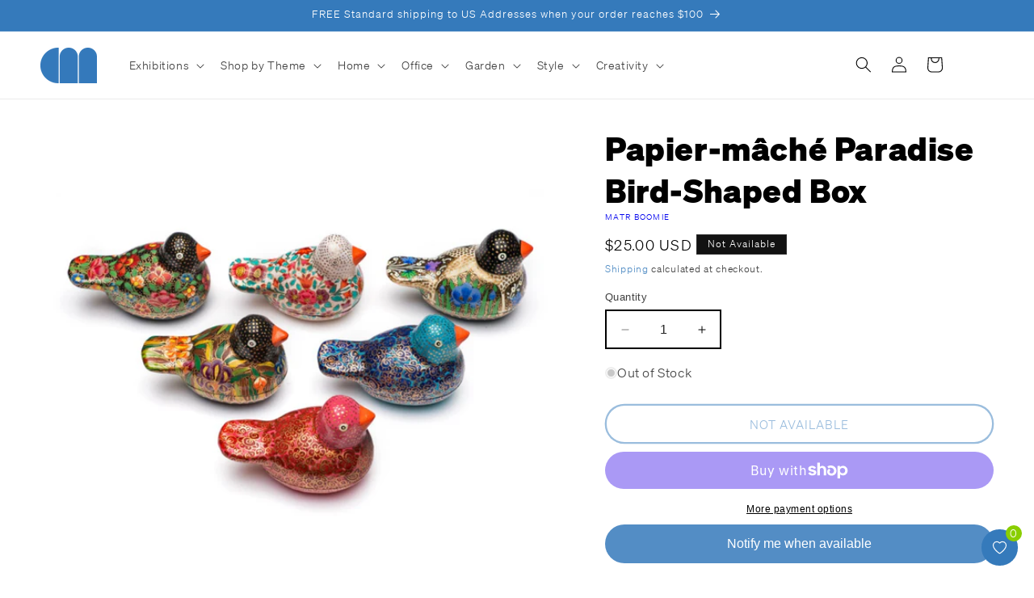

--- FILE ---
content_type: text/css
request_url: https://shop.chrysler.org/cdn/shop/t/15/assets/component-tooltip.css?v=68978112345725118191722711961
body_size: -465
content:
.tooltip{position:relative}.tooltip .tooltiptext{visibility:hidden;width:200px;bottom:105%;left:50%;margin-left:-100px;background-color:rgb(var(--color-link));color:#fff;text-align:center;border-radius:6px;padding:5px;position:absolute;z-index:10!important}.tooltip .tooltiptext:after{content:" ";position:absolute;top:100%;left:50%;margin-left:-5px;border-width:5px;border-style:solid;border-color:rgb(var(--color-link)) transparent transparent transparent}.tooltip:hover .tooltiptext{visibility:visible;z-index:1000!important}
/*# sourceMappingURL=/cdn/shop/t/15/assets/component-tooltip.css.map?v=68978112345725118191722711961 */
